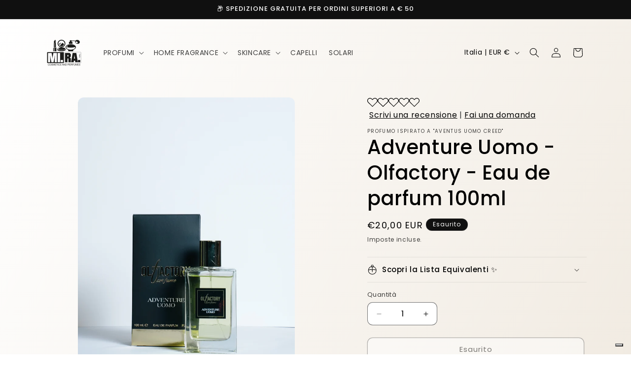

--- FILE ---
content_type: application/javascript; charset=utf-8
request_url: https://cs.iubenda.com/cookie-solution/confs/js/34846091.js
body_size: -290
content:
_iub.csRC = { showBranding: false, publicId: '995961ba-6db6-11ee-8bfc-5ad8d8c564c0', floatingGroup: false };
_iub.csEnabled = true;
_iub.csPurposes = [5,4,1];
_iub.cpUpd = 1759679237;
_iub.csT = 0.025;
_iub.googleConsentModeV2 = true;
_iub.totalNumberOfProviders = 10;


--- FILE ---
content_type: text/javascript; charset=utf-8
request_url: https://app.helpfulcrowd.com/f/47929229462/w/products/5703187005590/summary.js/
body_size: -629
content:
var container = jQuery('[data-hc="product-summary"][data-hc-id="5703187005590"]');
container.html(`<div class=\"hc-product-summary hc-product-summary--auto\"><div class=\"hc-product-summary__reviews\"><span class=\"hc-product-summary__rating\"><div class=\"hc-tooltip\"><span class=\"hc-stars\"><svg class=\"hc-icon   hc-icon--heart-o hc-icon--lg\" height=\"1em\" viewBox=\"0 0 1792 1792\" width=\"1em\" xmlns=\"http://www.w3.org/2000/svg\"><g transform=\"\"><path d=\"M861.793,1521.591Q499.436,1160.343,137.068,799.617c-182.757-182.2-182.757-480.542,0-662.744s477.359-182.2,660.114,0l98.086,98.449,99.64-99.252C1086.285,44.972,1205.684,0,1324.965,0V0c119.276,0,238.675,44.972,330.057,136.07,182.747,182.2,182.53,480.408,0,662.744L931.073,1521.591a48.842,48.842,0,0,1-69.279,0ZM206.35,210.512c-144.383,143.941-144.383,371.527,0,515.466q345.152,344.1,690.472,687.559L1585.74,725.178c144.273-144.12,144.373-371.525,0-515.469a368.7,368.7,0,0,0-521.553,0L930.3,343.379a48.846,48.846,0,0,1-69.279,0L727.9,210.512a368.939,368.939,0,0,0-521.553,0Z\" fill=\"#000000\" /><rect class=\"hc-icon__transparent-background\"><\/rect><\/g><\/svg><svg class=\"hc-icon   hc-icon--heart-o hc-icon--lg\" height=\"1em\" viewBox=\"0 0 1792 1792\" width=\"1em\" xmlns=\"http://www.w3.org/2000/svg\"><g transform=\"\"><path d=\"M861.793,1521.591Q499.436,1160.343,137.068,799.617c-182.757-182.2-182.757-480.542,0-662.744s477.359-182.2,660.114,0l98.086,98.449,99.64-99.252C1086.285,44.972,1205.684,0,1324.965,0V0c119.276,0,238.675,44.972,330.057,136.07,182.747,182.2,182.53,480.408,0,662.744L931.073,1521.591a48.842,48.842,0,0,1-69.279,0ZM206.35,210.512c-144.383,143.941-144.383,371.527,0,515.466q345.152,344.1,690.472,687.559L1585.74,725.178c144.273-144.12,144.373-371.525,0-515.469a368.7,368.7,0,0,0-521.553,0L930.3,343.379a48.846,48.846,0,0,1-69.279,0L727.9,210.512a368.939,368.939,0,0,0-521.553,0Z\" fill=\"#000000\" /><rect class=\"hc-icon__transparent-background\"><\/rect><\/g><\/svg><svg class=\"hc-icon   hc-icon--heart-o hc-icon--lg\" height=\"1em\" viewBox=\"0 0 1792 1792\" width=\"1em\" xmlns=\"http://www.w3.org/2000/svg\"><g transform=\"\"><path d=\"M861.793,1521.591Q499.436,1160.343,137.068,799.617c-182.757-182.2-182.757-480.542,0-662.744s477.359-182.2,660.114,0l98.086,98.449,99.64-99.252C1086.285,44.972,1205.684,0,1324.965,0V0c119.276,0,238.675,44.972,330.057,136.07,182.747,182.2,182.53,480.408,0,662.744L931.073,1521.591a48.842,48.842,0,0,1-69.279,0ZM206.35,210.512c-144.383,143.941-144.383,371.527,0,515.466q345.152,344.1,690.472,687.559L1585.74,725.178c144.273-144.12,144.373-371.525,0-515.469a368.7,368.7,0,0,0-521.553,0L930.3,343.379a48.846,48.846,0,0,1-69.279,0L727.9,210.512a368.939,368.939,0,0,0-521.553,0Z\" fill=\"#000000\" /><rect class=\"hc-icon__transparent-background\"><\/rect><\/g><\/svg><svg class=\"hc-icon   hc-icon--heart-o hc-icon--lg\" height=\"1em\" viewBox=\"0 0 1792 1792\" width=\"1em\" xmlns=\"http://www.w3.org/2000/svg\"><g transform=\"\"><path d=\"M861.793,1521.591Q499.436,1160.343,137.068,799.617c-182.757-182.2-182.757-480.542,0-662.744s477.359-182.2,660.114,0l98.086,98.449,99.64-99.252C1086.285,44.972,1205.684,0,1324.965,0V0c119.276,0,238.675,44.972,330.057,136.07,182.747,182.2,182.53,480.408,0,662.744L931.073,1521.591a48.842,48.842,0,0,1-69.279,0ZM206.35,210.512c-144.383,143.941-144.383,371.527,0,515.466q345.152,344.1,690.472,687.559L1585.74,725.178c144.273-144.12,144.373-371.525,0-515.469a368.7,368.7,0,0,0-521.553,0L930.3,343.379a48.846,48.846,0,0,1-69.279,0L727.9,210.512a368.939,368.939,0,0,0-521.553,0Z\" fill=\"#000000\" /><rect class=\"hc-icon__transparent-background\"><\/rect><\/g><\/svg><svg class=\"hc-icon   hc-icon--heart-o hc-icon--lg\" height=\"1em\" viewBox=\"0 0 1792 1792\" width=\"1em\" xmlns=\"http://www.w3.org/2000/svg\"><g transform=\"\"><path d=\"M861.793,1521.591Q499.436,1160.343,137.068,799.617c-182.757-182.2-182.757-480.542,0-662.744s477.359-182.2,660.114,0l98.086,98.449,99.64-99.252C1086.285,44.972,1205.684,0,1324.965,0V0c119.276,0,238.675,44.972,330.057,136.07,182.747,182.2,182.53,480.408,0,662.744L931.073,1521.591a48.842,48.842,0,0,1-69.279,0ZM206.35,210.512c-144.383,143.941-144.383,371.527,0,515.466q345.152,344.1,690.472,687.559L1585.74,725.178c144.273-144.12,144.373-371.525,0-515.469a368.7,368.7,0,0,0-521.553,0L930.3,343.379a48.846,48.846,0,0,1-69.279,0L727.9,210.512a368.939,368.939,0,0,0-521.553,0Z\" fill=\"#000000\" /><rect class=\"hc-icon__transparent-background\"><\/rect><\/g><\/svg><\/span> <\/div><\/span><div class=\"hc-product-summary__text\"><a data-hc-scroll-to=\"true\" data-hc-scroll-target=\"#hc-product-tabs\" data-turbolinks=\"false\" href=\"#hc-reviews-tab\">Scrivi una recensione<\/a> | <div class=\"hc-product-summary__qa\"><a data-hc-scroll-to=\"true\" data-hc-scroll-target=\"#hc-product-tabs\" data-turbolinks=\"false\" href=\"#hc-questions-tab\">Fai una domanda<\/a><\/div><\/div><\/div><\/div>`).remotify().hc_scroll_to();


--- FILE ---
content_type: text/javascript; charset=utf-8
request_url: https://app.helpfulcrowd.com/f/47929229462/w/products/5703187005590/tabs.js/?index=0
body_size: 5275
content:
var selector = '[data-hc="product-tabs"][data-hc-id="5703187005590"][data-widget-index="0"]';
// If index is not present (for some platforms like ecwid where widgets are injected through JS)
if (jQuery(selector).length <= 0) {
  var selector = '[data-hc="product-tabs"][data-hc-id="5703187005590"]';
}
jQuery(selector).html(`<section class=\"hc-product-tabs hc-product-tabs--modern\" data-id=\"5703187005590\" data-role=\"tabs\" id=\"hc-product-tabs\"><header class=\"hc-product-tabs__header\" data-role=\"header\"><div class=\"hc-product-tab\" data-role=\"reviews\" data-tab=\"true\"><a href=\"javascript:void(0);\"><svg class=\"hc-icon   hc-icon--star hc-icon--md\" height=\"1em\" viewBox=\"0 0 1792 1792\" width=\"1em\" xmlns=\"http://www.w3.org/2000/svg\"><g transform=\"\"><path d=\"M1728 647q0 22-26 48l-363 354 86 500q1 7 1 20 0 21-10.5 35.5t-30.5 14.5q-19 0-40-12l-449-236-449 236q-22 12-40 12-21 0-31.5-14.5t-10.5-35.5q0-6 2-20l86-500-364-354q-25-27-25-48 0-37 56-46l502-73 225-455q19-41 49-41t49 41l225 455 502 73q56 9 56 46z\" /><rect class=\"hc-icon__transparent-background\"><\/rect><\/g><\/svg><span class=\"hide--below__sm\">Recensioni dei clienti<\/span><span class=\"hide--above__sm\">Recensioni<\/span><div class=\"hc-badge\">0<\/div><\/a><\/div><div class=\"hc-product-tab\" data-role=\"questions\" data-tab=\"true\"><a href=\"javascript:void(0);\"><svg class=\"hc-icon   hc-icon--hc-bubble hc-icon--justified hc-icon--md\" height=\"1em\" viewBox=\"0 0 1792 1792\" width=\"1em\" xmlns=\"http://www.w3.org/2000/svg\"><g transform=\"\"><path d=\"M1680.74,153.359c-236.99,-25.064 -475.356,-34.727 -713.596,-28.93c-215.717,-7.5 -431.692,1.25 -646.094,26.175c-154.909,19.719 -276.661,144.917 -292.051,300.316c-15.39,155.399 -26.175,289.296 -26.175,544.152c-0.722,144.945 6.637,289.817 22.042,433.943c17.69,155.597 141.885,279.216 297.561,296.184c214.119,22.52 429.529,30.344 644.717,23.419c175.022,6.265 350.259,2.585 524.865,-11.021c101.942,0 169.444,77.146 315.47,137.76c97.809,41.328 137.76,0 137.76,-78.523c57.331,-447.296 66.107,-899.485 26.174,-1348.67c-17.165,-153.067 -137.864,-275.482 -290.673,-294.806Z\" /><rect class=\"hc-icon__transparent-background\"><\/rect><\/g><\/svg><span class=\"hide--below__sm\">Domande e Risposte<\/span><span class=\"hide--above__sm\">Q&amp;A<\/span><div class=\"hc-badge\">0<\/div><\/a><\/div><div class=\"hc-product-tab hc-product-tab--branding\"><div class=\"hc-powered-by\"><a target=\"_blank\" class=\"review__product\" href=\"https://www.helpfulcrowd.com\"><div class=\"hc-powered-by__pretext\">Indipendentemente <br>\nraccolti da<\/div><a class=\"hc-logo\" target=\"_blank\" href=\"https://www.helpfulcrowd.com\"><img alt=\"HelpfulCrowd\" class=\"hc-logo__image hc-small\" src=\"https://d2ot7vki3dxa11.cloudfront.net/assets/hc-icon__xs-a1f0456b76f435947c670533679e0092c87e233158b3d3db557484023501d74e.png\" /><span class=\"hc-logo__text\"><span class=\"hc-logo__h\">Helpful<\/span><span class=\"hc-logo__c\">Crowd<\/span><\/span><\/a><\/a><\/div><\/div><\/header><div class=\"hc-product-tabs__content\" data-role=\"tabs-container\"><div class=\"hc-product-tab-content\" data-hc=\"reviews\" data-role=\"reviews\"><section class=\"hc-reviews-tab\" data-role=\"review-list\" data-widget-index=\"0\" id=\"hc-reviews-tab\"><section class=\"hc-review-form-wrapper hc-display__none\" data-model=\"review\" data-id=\"0_Z4un3J58\" data-role=\"voluntary-review-form\"><form class=\"hc-review-form\" id=\"hc-new-review\" action=\"https://app.helpfulcrowd.com/f/B5SWbxW/products/Z4un3J58/reviews.js\" accept-charset=\"UTF-8\" data-remote=\"true\" method=\"post\"><input name=\"utf8\" type=\"hidden\" value=\"&#x2713;\" autocomplete=\"off\" /><input type=\"hidden\" name=\"widget_index\" id=\"widget_index\" value=\"0\" autocomplete=\"off\" /><div class=\"add-rating\"><h5 class=\"add-rating__title\">Dai un voto alla tua esperienza con <a target=\"_blank\" href=\"https://mira-profumi.myshopify.com/products/olfactory-perfume-adventure-uomo\">Adventure Uomo - Olfactory - Eau de parfum 100ml<\/a><\/h5><div class=\"add-rating__stars\"><input required=\"required\" class=\"add-rating__input\" type=\"radio\" value=\"5\" name=\"review[rating]\" id=\"0_Z4un3J58_review_rating_5\" /><label class=\"add-rating__label\" for=\"0_Z4un3J58_review_rating_5\"><div class=\"add-rating__star--empty\"><svg class=\"hc-icon   hc-icon--heart-o hc-icon--xl\" height=\"1em\" viewBox=\"0 0 1792 1792\" width=\"1em\" xmlns=\"http://www.w3.org/2000/svg\"><g transform=\"\"><path d=\"M861.793,1521.591Q499.436,1160.343,137.068,799.617c-182.757-182.2-182.757-480.542,0-662.744s477.359-182.2,660.114,0l98.086,98.449,99.64-99.252C1086.285,44.972,1205.684,0,1324.965,0V0c119.276,0,238.675,44.972,330.057,136.07,182.747,182.2,182.53,480.408,0,662.744L931.073,1521.591a48.842,48.842,0,0,1-69.279,0ZM206.35,210.512c-144.383,143.941-144.383,371.527,0,515.466q345.152,344.1,690.472,687.559L1585.74,725.178c144.273-144.12,144.373-371.525,0-515.469a368.7,368.7,0,0,0-521.553,0L930.3,343.379a48.846,48.846,0,0,1-69.279,0L727.9,210.512a368.939,368.939,0,0,0-521.553,0Z\" fill=\"#000000\" /><rect class=\"hc-icon__transparent-background\"><\/rect><\/g><\/svg> <\/div><div class=\"add-rating__star--full\"><svg class=\"hc-icon   hc-icon--heart hc-icon--xl\" height=\"1em\" viewBox=\"0 0 1792 1792\" width=\"1em\" xmlns=\"http://www.w3.org/2000/svg\"><g transform=\"\"><path d=\"M861.792,1521.591Q499.435,1160.343,137.067,799.617c-182.757-182.2-182.757-480.542,0-662.744s477.359-182.2,660.114,0l98.086,98.449,99.64-99.252C1086.284,44.972,1205.683,0,1324.964,0V0c119.276,0,238.675,44.972,330.057,136.07,182.747,182.2,182.53,480.408,0,662.744L931.072,1521.591a48.842,48.842,0,0,1-69.279,0Z\" fill=\"#000000\" data-fill-color=\"true\" /><rect class=\"hc-icon__transparent-background\"><\/rect><\/g><\/svg> <\/div><span class=\"add-rating__stars-count\">5<\/span><span class=\"add-rating__star-name\">Fantastico<\/span><\/label><input required=\"required\" class=\"add-rating__input\" type=\"radio\" value=\"4\" name=\"review[rating]\" id=\"0_Z4un3J58_review_rating_4\" /><label class=\"add-rating__label\" for=\"0_Z4un3J58_review_rating_4\"><div class=\"add-rating__star--empty\"><svg class=\"hc-icon   hc-icon--heart-o hc-icon--xl\" height=\"1em\" viewBox=\"0 0 1792 1792\" width=\"1em\" xmlns=\"http://www.w3.org/2000/svg\"><g transform=\"\"><path d=\"M861.793,1521.591Q499.436,1160.343,137.068,799.617c-182.757-182.2-182.757-480.542,0-662.744s477.359-182.2,660.114,0l98.086,98.449,99.64-99.252C1086.285,44.972,1205.684,0,1324.965,0V0c119.276,0,238.675,44.972,330.057,136.07,182.747,182.2,182.53,480.408,0,662.744L931.073,1521.591a48.842,48.842,0,0,1-69.279,0ZM206.35,210.512c-144.383,143.941-144.383,371.527,0,515.466q345.152,344.1,690.472,687.559L1585.74,725.178c144.273-144.12,144.373-371.525,0-515.469a368.7,368.7,0,0,0-521.553,0L930.3,343.379a48.846,48.846,0,0,1-69.279,0L727.9,210.512a368.939,368.939,0,0,0-521.553,0Z\" fill=\"#000000\" /><rect class=\"hc-icon__transparent-background\"><\/rect><\/g><\/svg> <\/div><div class=\"add-rating__star--full\"><svg class=\"hc-icon   hc-icon--heart hc-icon--xl\" height=\"1em\" viewBox=\"0 0 1792 1792\" width=\"1em\" xmlns=\"http://www.w3.org/2000/svg\"><g transform=\"\"><path d=\"M861.792,1521.591Q499.435,1160.343,137.067,799.617c-182.757-182.2-182.757-480.542,0-662.744s477.359-182.2,660.114,0l98.086,98.449,99.64-99.252C1086.284,44.972,1205.683,0,1324.964,0V0c119.276,0,238.675,44.972,330.057,136.07,182.747,182.2,182.53,480.408,0,662.744L931.072,1521.591a48.842,48.842,0,0,1-69.279,0Z\" fill=\"#000000\" data-fill-color=\"true\" /><rect class=\"hc-icon__transparent-background\"><\/rect><\/g><\/svg> <\/div><span class=\"add-rating__stars-count\">4<\/span><span class=\"add-rating__star-name\">Buono<\/span><\/label><input required=\"required\" class=\"add-rating__input\" type=\"radio\" value=\"3\" name=\"review[rating]\" id=\"0_Z4un3J58_review_rating_3\" /><label class=\"add-rating__label\" for=\"0_Z4un3J58_review_rating_3\"><div class=\"add-rating__star--empty\"><svg class=\"hc-icon   hc-icon--heart-o hc-icon--xl\" height=\"1em\" viewBox=\"0 0 1792 1792\" width=\"1em\" xmlns=\"http://www.w3.org/2000/svg\"><g transform=\"\"><path d=\"M861.793,1521.591Q499.436,1160.343,137.068,799.617c-182.757-182.2-182.757-480.542,0-662.744s477.359-182.2,660.114,0l98.086,98.449,99.64-99.252C1086.285,44.972,1205.684,0,1324.965,0V0c119.276,0,238.675,44.972,330.057,136.07,182.747,182.2,182.53,480.408,0,662.744L931.073,1521.591a48.842,48.842,0,0,1-69.279,0ZM206.35,210.512c-144.383,143.941-144.383,371.527,0,515.466q345.152,344.1,690.472,687.559L1585.74,725.178c144.273-144.12,144.373-371.525,0-515.469a368.7,368.7,0,0,0-521.553,0L930.3,343.379a48.846,48.846,0,0,1-69.279,0L727.9,210.512a368.939,368.939,0,0,0-521.553,0Z\" fill=\"#000000\" /><rect class=\"hc-icon__transparent-background\"><\/rect><\/g><\/svg> <\/div><div class=\"add-rating__star--full\"><svg class=\"hc-icon   hc-icon--heart hc-icon--xl\" height=\"1em\" viewBox=\"0 0 1792 1792\" width=\"1em\" xmlns=\"http://www.w3.org/2000/svg\"><g transform=\"\"><path d=\"M861.792,1521.591Q499.435,1160.343,137.067,799.617c-182.757-182.2-182.757-480.542,0-662.744s477.359-182.2,660.114,0l98.086,98.449,99.64-99.252C1086.284,44.972,1205.683,0,1324.964,0V0c119.276,0,238.675,44.972,330.057,136.07,182.747,182.2,182.53,480.408,0,662.744L931.072,1521.591a48.842,48.842,0,0,1-69.279,0Z\" fill=\"#000000\" data-fill-color=\"true\" /><rect class=\"hc-icon__transparent-background\"><\/rect><\/g><\/svg> <\/div><span class=\"add-rating__stars-count\">3<\/span><span class=\"add-rating__star-name\">Decente<\/span><\/label><input required=\"required\" class=\"add-rating__input\" type=\"radio\" value=\"2\" name=\"review[rating]\" id=\"0_Z4un3J58_review_rating_2\" /><label class=\"add-rating__label\" for=\"0_Z4un3J58_review_rating_2\"><div class=\"add-rating__star--empty\"><svg class=\"hc-icon   hc-icon--heart-o hc-icon--xl\" height=\"1em\" viewBox=\"0 0 1792 1792\" width=\"1em\" xmlns=\"http://www.w3.org/2000/svg\"><g transform=\"\"><path d=\"M861.793,1521.591Q499.436,1160.343,137.068,799.617c-182.757-182.2-182.757-480.542,0-662.744s477.359-182.2,660.114,0l98.086,98.449,99.64-99.252C1086.285,44.972,1205.684,0,1324.965,0V0c119.276,0,238.675,44.972,330.057,136.07,182.747,182.2,182.53,480.408,0,662.744L931.073,1521.591a48.842,48.842,0,0,1-69.279,0ZM206.35,210.512c-144.383,143.941-144.383,371.527,0,515.466q345.152,344.1,690.472,687.559L1585.74,725.178c144.273-144.12,144.373-371.525,0-515.469a368.7,368.7,0,0,0-521.553,0L930.3,343.379a48.846,48.846,0,0,1-69.279,0L727.9,210.512a368.939,368.939,0,0,0-521.553,0Z\" fill=\"#000000\" /><rect class=\"hc-icon__transparent-background\"><\/rect><\/g><\/svg> <\/div><div class=\"add-rating__star--full\"><svg class=\"hc-icon   hc-icon--heart hc-icon--xl\" height=\"1em\" viewBox=\"0 0 1792 1792\" width=\"1em\" xmlns=\"http://www.w3.org/2000/svg\"><g transform=\"\"><path d=\"M861.792,1521.591Q499.435,1160.343,137.067,799.617c-182.757-182.2-182.757-480.542,0-662.744s477.359-182.2,660.114,0l98.086,98.449,99.64-99.252C1086.284,44.972,1205.683,0,1324.964,0V0c119.276,0,238.675,44.972,330.057,136.07,182.747,182.2,182.53,480.408,0,662.744L931.072,1521.591a48.842,48.842,0,0,1-69.279,0Z\" fill=\"#000000\" data-fill-color=\"true\" /><rect class=\"hc-icon__transparent-background\"><\/rect><\/g><\/svg> <\/div><span class=\"add-rating__stars-count\">2<\/span><span class=\"add-rating__star-name\">Scadente<\/span><\/label><input required=\"required\" class=\"add-rating__input\" type=\"radio\" value=\"1\" name=\"review[rating]\" id=\"0_Z4un3J58_review_rating_1\" /><label class=\"add-rating__label\" for=\"0_Z4un3J58_review_rating_1\"><div class=\"add-rating__star--empty\"><svg class=\"hc-icon   hc-icon--heart-o hc-icon--xl\" height=\"1em\" viewBox=\"0 0 1792 1792\" width=\"1em\" xmlns=\"http://www.w3.org/2000/svg\"><g transform=\"\"><path d=\"M861.793,1521.591Q499.436,1160.343,137.068,799.617c-182.757-182.2-182.757-480.542,0-662.744s477.359-182.2,660.114,0l98.086,98.449,99.64-99.252C1086.285,44.972,1205.684,0,1324.965,0V0c119.276,0,238.675,44.972,330.057,136.07,182.747,182.2,182.53,480.408,0,662.744L931.073,1521.591a48.842,48.842,0,0,1-69.279,0ZM206.35,210.512c-144.383,143.941-144.383,371.527,0,515.466q345.152,344.1,690.472,687.559L1585.74,725.178c144.273-144.12,144.373-371.525,0-515.469a368.7,368.7,0,0,0-521.553,0L930.3,343.379a48.846,48.846,0,0,1-69.279,0L727.9,210.512a368.939,368.939,0,0,0-521.553,0Z\" fill=\"#000000\" /><rect class=\"hc-icon__transparent-background\"><\/rect><\/g><\/svg> <\/div><div class=\"add-rating__star--full\"><svg class=\"hc-icon   hc-icon--heart hc-icon--xl\" height=\"1em\" viewBox=\"0 0 1792 1792\" width=\"1em\" xmlns=\"http://www.w3.org/2000/svg\"><g transform=\"\"><path d=\"M861.792,1521.591Q499.435,1160.343,137.067,799.617c-182.757-182.2-182.757-480.542,0-662.744s477.359-182.2,660.114,0l98.086,98.449,99.64-99.252C1086.284,44.972,1205.683,0,1324.964,0V0c119.276,0,238.675,44.972,330.057,136.07,182.747,182.2,182.53,480.408,0,662.744L931.072,1521.591a48.842,48.842,0,0,1-69.279,0Z\" fill=\"#000000\" data-fill-color=\"true\" /><rect class=\"hc-icon__transparent-background\"><\/rect><\/g><\/svg> <\/div><span class=\"add-rating__stars-count\">1<\/span><span class=\"add-rating__star-name\">Pessimo<\/span><\/label><\/div><\/div><div class=\"hc-review-form__feedback\"><label class=\"hc-review-form__label\" for=\"0_Z4un3J58_review_feedback\">Condividi la tua esperienza<\/label><textarea required=\"required\" class=\"hc-review-form__feedback-input trigger-hidden-fields\" name=\"review[feedback]\" id=\"0_Z4un3J58_review_feedback\">\n<\/textarea><span class=\"hc-review-form__feedback-hint\" data-role=\"character-count\"><\/span><\/div><div class=\"hidden-controls inactive\"><a class=\"hc-text-button\" data-role=\"voluntary-review-form-toggle\" data-action=\"hide\" href=\"javascript:void(0);\">Annulla<\/a><\/div><div class=\"hidden-fields show-all-fields\"><div class=\"hc-review-form__row\"><div class=\"cloudinary-upload-widget-trigger\"><div class=\"cloudinary-upload-widget-trigger__label\">Mostralo in azione<\/div><div class=\"hc-cloudinary-upload-wrapper\"><div class=\"hc-cloudinary-input-wrapper\"><input placeholder=\"Aggiungi video / foto\" disabled=\"disabled\" type=\"text\" name=\"hc-cloudinary-upload-placeholder[]\" id=\"hc-cloudinary-upload-placeholder_\" /><div class=\"cloudinary-upload-widget-trigger__button\"><button data-file-limit=\"5\" data-role=\"cloudinary-upload-widget\" type=\"button\">Selezionare<\/button><\/div><\/div><div class=\"cloudinary-upload-widget-trigger__thumbs\" data-cloudinary-thumbnails-container=\"true\"><\/div><\/div><\/div><div class=\"hc-review-form__title\"><label class=\"hc-review-form__label\" for=\"0_Z4un3J58_review_title\">Aggiungi un titolo alla recensione<\/label><div class=\"hc-input__wrapper\"><input class=\"hc-review-form__title-input\" placeholder=\"Esempio: adoro questo prodotto!\" type=\"text\" name=\"review[title]\" id=\"0_Z4un3J58_review_title\" /><\/div><input class=\"hc-review-form__title-from-rating-input\" autocomplete=\"off\" type=\"hidden\" name=\"review[title_from_rating]\" id=\"0_Z4un3J58_review_title_from_rating\" /><div class=\"hc-form__hint\">Riassumi la tua esperienza complessiva<\/div><\/div><\/div><div class=\"hc-customer-form\"><input id=\"hc-customer-avatar\" autocomplete=\"off\" type=\"hidden\" name=\"customer[avatar]\" /><input id=\"hc-customer-provider\" autocomplete=\"off\" type=\"hidden\" name=\"customer[provider]\" /><input id=\"hc-customer-token\" autocomplete=\"off\" type=\"hidden\" name=\"customer[access_token]\" /><input id=\"hc-customer-secret\" autocomplete=\"off\" type=\"hidden\" name=\"customer[access_secret]\" /><input id=\"hc-customer-uid\" autocomplete=\"off\" type=\"hidden\" name=\"customer[uid]\" /><input id=\"hc-customer-profile-url\" autocomplete=\"off\" type=\"hidden\" name=\"customer[profile_url]\" /><div class=\"hc-customer-form__name\"><label class=\"hc-customer-form__label\" for=\"customer_name\">Il tuo nome<\/label><input required=\"required\" class=\"hc-customer-form__name-input\" id=\"hc-customer-name\" data-hc=\"display-name-text-field\" data-hc-id=\"B5SWbxW\" value=\"\" type=\"text\" name=\"customer[name]\" /><div class=\"hc-form__hint\" data-hc=\"display-name-hint-container\">Il tuo nome apparirà solo con le iniziali<\/div><\/div><div class=\"hc-customer-form__email\"><label class=\"hc-customer-form__label\" for=\"customer_email\">La tua mail<\/label><input required=\"required\" class=\"hc-customer-form__email-input\" id=\"hc-customer-email\" type=\"email\" name=\"customer[email]\" /><div class=\"hc-form__hint\">La tua mail non sarà condivisa pubblicamente<\/div><\/div><\/div><div class=\"hc-review-form__submit__wrapper\"><button name=\"button\" type=\"submit\" class=\"hc-form__submit hc-text-button\" id=\"submit-with-email\" data-disable-with=\"&lt;svg class=&quot;hc-icon   hc-icon--hc-spinner hc-icon--spin&quot; height=&quot;1em&quot; viewBox=&quot;0 0 1792 1792&quot; width=&quot;1em&quot; xmlns=&quot;http://www.w3.org/2000/svg&quot;&gt;&lt;g transform=&quot;&quot;&gt;&lt;path d=&quot;M179.2 896A716.8 627.2 0 0 0 1612.8 896A716.8 806.4 0 0 1 179.2 896&quot; /&gt;&lt;rect class=&quot;hc-icon__transparent-background&quot;&gt;&lt;/rect&gt;&lt;/g&gt;&lt;/svg&gt; Invia con e-mail\"><span><svg class=\"hc-icon   hc-icon--paper-plane hc-icon--md\" height=\"1em\" viewBox=\"0 0 1792 1792\" width=\"1em\" xmlns=\"http://www.w3.org/2000/svg\"><g transform=\"\"><path d=\"M1764 11q33 24 27 64l-256 1536q-5 29-32 45-14 8-31 8-11 0-24-5l-453-185-242 295q-18 23-49 23-13 0-22-4-19-7-30.5-23.5t-11.5-36.5v-349l864-1059-1069 925-395-162q-37-14-40-55-2-40 32-59l1664-960q15-9 32-9 20 0 36 11z\" /><rect class=\"hc-icon__transparent-background\"><\/rect><\/g><\/svg><\/span><span class=\"hide--below__sm\">Invia con e-mail<\/span><span class=\"hide--above__sm\">Invia<\/span><\/button> <div><a class=\"hc-text-button cancel_review_link\" data-role=\"voluntary-review-form-toggle\" data-action=\"hide\" href=\"javascript:void(0);\">Annulla<\/a><\/div><p class=\"hc-privacy-notice\">Inviando questo form accetti che i tuoi contenuti e il tuo nome potranno essere pubblicati come descritto dalla nostra <a target=\"_blank\" href=\"https://www.helpfulcrowd.com/privacy-policy/\">Privacy Policy<\/a>.<\/p><\/div><\/div><\/form><\/section><div class=\"hc-product-tab__no-records\"><div class=\"hc-product-tab__no-records-info\"><div class=\"hc-product-tab__no-records-stars\"><a style=\"order: 1;\" class=\"\" data-role=\"voluntary-review-form-toggle\" data-action=\"show\" data-hc-modal=\"\" data-toggle-with-form=\"false\" href=\"javascript:void(0);\"> <div class=\"add-rating__stars\"><input type=\"radio\" name=\"c2efc1a2-5ebc-4f51-8385-07a2bd00fc51_rating\" id=\"c2efc1a2-5ebc-4f51-8385-07a2bd00fc51_rating_5\" value=\"5\" class=\"add-rating__input\" /><label class=\"add-rating__label\" for=\"c2efc1a2-5ebc-4f51-8385-07a2bd00fc51_rating_5\"><div class=\"add-rating__star--empty\"><svg class=\"hc-icon   hc-icon--heart-o hc-icon--lg\" height=\"1em\" viewBox=\"0 0 1792 1792\" width=\"1em\" xmlns=\"http://www.w3.org/2000/svg\"><g transform=\"\"><path d=\"M861.793,1521.591Q499.436,1160.343,137.068,799.617c-182.757-182.2-182.757-480.542,0-662.744s477.359-182.2,660.114,0l98.086,98.449,99.64-99.252C1086.285,44.972,1205.684,0,1324.965,0V0c119.276,0,238.675,44.972,330.057,136.07,182.747,182.2,182.53,480.408,0,662.744L931.073,1521.591a48.842,48.842,0,0,1-69.279,0ZM206.35,210.512c-144.383,143.941-144.383,371.527,0,515.466q345.152,344.1,690.472,687.559L1585.74,725.178c144.273-144.12,144.373-371.525,0-515.469a368.7,368.7,0,0,0-521.553,0L930.3,343.379a48.846,48.846,0,0,1-69.279,0L727.9,210.512a368.939,368.939,0,0,0-521.553,0Z\" fill=\"#000000\" /><rect class=\"hc-icon__transparent-background\"><\/rect><\/g><\/svg> <\/div><div class=\"add-rating__star--full\"><svg class=\"hc-icon   hc-icon--heart hc-icon--lg\" height=\"1em\" viewBox=\"0 0 1792 1792\" width=\"1em\" xmlns=\"http://www.w3.org/2000/svg\"><g transform=\"\"><path d=\"M861.792,1521.591Q499.435,1160.343,137.067,799.617c-182.757-182.2-182.757-480.542,0-662.744s477.359-182.2,660.114,0l98.086,98.449,99.64-99.252C1086.284,44.972,1205.683,0,1324.964,0V0c119.276,0,238.675,44.972,330.057,136.07,182.747,182.2,182.53,480.408,0,662.744L931.072,1521.591a48.842,48.842,0,0,1-69.279,0Z\" fill=\"#000000\" data-fill-color=\"true\" /><rect class=\"hc-icon__transparent-background\"><\/rect><\/g><\/svg> <\/div><span class=\"add-rating__stars-count\">5<\/span><span class=\"add-rating__star-name\">Fantastico<\/span><\/label><input type=\"radio\" name=\"c2efc1a2-5ebc-4f51-8385-07a2bd00fc51_rating\" id=\"c2efc1a2-5ebc-4f51-8385-07a2bd00fc51_rating_4\" value=\"4\" class=\"add-rating__input\" /><label class=\"add-rating__label\" for=\"c2efc1a2-5ebc-4f51-8385-07a2bd00fc51_rating_4\"><div class=\"add-rating__star--empty\"><svg class=\"hc-icon   hc-icon--heart-o hc-icon--lg\" height=\"1em\" viewBox=\"0 0 1792 1792\" width=\"1em\" xmlns=\"http://www.w3.org/2000/svg\"><g transform=\"\"><path d=\"M861.793,1521.591Q499.436,1160.343,137.068,799.617c-182.757-182.2-182.757-480.542,0-662.744s477.359-182.2,660.114,0l98.086,98.449,99.64-99.252C1086.285,44.972,1205.684,0,1324.965,0V0c119.276,0,238.675,44.972,330.057,136.07,182.747,182.2,182.53,480.408,0,662.744L931.073,1521.591a48.842,48.842,0,0,1-69.279,0ZM206.35,210.512c-144.383,143.941-144.383,371.527,0,515.466q345.152,344.1,690.472,687.559L1585.74,725.178c144.273-144.12,144.373-371.525,0-515.469a368.7,368.7,0,0,0-521.553,0L930.3,343.379a48.846,48.846,0,0,1-69.279,0L727.9,210.512a368.939,368.939,0,0,0-521.553,0Z\" fill=\"#000000\" /><rect class=\"hc-icon__transparent-background\"><\/rect><\/g><\/svg> <\/div><div class=\"add-rating__star--full\"><svg class=\"hc-icon   hc-icon--heart hc-icon--lg\" height=\"1em\" viewBox=\"0 0 1792 1792\" width=\"1em\" xmlns=\"http://www.w3.org/2000/svg\"><g transform=\"\"><path d=\"M861.792,1521.591Q499.435,1160.343,137.067,799.617c-182.757-182.2-182.757-480.542,0-662.744s477.359-182.2,660.114,0l98.086,98.449,99.64-99.252C1086.284,44.972,1205.683,0,1324.964,0V0c119.276,0,238.675,44.972,330.057,136.07,182.747,182.2,182.53,480.408,0,662.744L931.072,1521.591a48.842,48.842,0,0,1-69.279,0Z\" fill=\"#000000\" data-fill-color=\"true\" /><rect class=\"hc-icon__transparent-background\"><\/rect><\/g><\/svg> <\/div><span class=\"add-rating__stars-count\">4<\/span><span class=\"add-rating__star-name\">Buono<\/span><\/label><input type=\"radio\" name=\"c2efc1a2-5ebc-4f51-8385-07a2bd00fc51_rating\" id=\"c2efc1a2-5ebc-4f51-8385-07a2bd00fc51_rating_3\" value=\"3\" class=\"add-rating__input\" /><label class=\"add-rating__label\" for=\"c2efc1a2-5ebc-4f51-8385-07a2bd00fc51_rating_3\"><div class=\"add-rating__star--empty\"><svg class=\"hc-icon   hc-icon--heart-o hc-icon--lg\" height=\"1em\" viewBox=\"0 0 1792 1792\" width=\"1em\" xmlns=\"http://www.w3.org/2000/svg\"><g transform=\"\"><path d=\"M861.793,1521.591Q499.436,1160.343,137.068,799.617c-182.757-182.2-182.757-480.542,0-662.744s477.359-182.2,660.114,0l98.086,98.449,99.64-99.252C1086.285,44.972,1205.684,0,1324.965,0V0c119.276,0,238.675,44.972,330.057,136.07,182.747,182.2,182.53,480.408,0,662.744L931.073,1521.591a48.842,48.842,0,0,1-69.279,0ZM206.35,210.512c-144.383,143.941-144.383,371.527,0,515.466q345.152,344.1,690.472,687.559L1585.74,725.178c144.273-144.12,144.373-371.525,0-515.469a368.7,368.7,0,0,0-521.553,0L930.3,343.379a48.846,48.846,0,0,1-69.279,0L727.9,210.512a368.939,368.939,0,0,0-521.553,0Z\" fill=\"#000000\" /><rect class=\"hc-icon__transparent-background\"><\/rect><\/g><\/svg> <\/div><div class=\"add-rating__star--full\"><svg class=\"hc-icon   hc-icon--heart hc-icon--lg\" height=\"1em\" viewBox=\"0 0 1792 1792\" width=\"1em\" xmlns=\"http://www.w3.org/2000/svg\"><g transform=\"\"><path d=\"M861.792,1521.591Q499.435,1160.343,137.067,799.617c-182.757-182.2-182.757-480.542,0-662.744s477.359-182.2,660.114,0l98.086,98.449,99.64-99.252C1086.284,44.972,1205.683,0,1324.964,0V0c119.276,0,238.675,44.972,330.057,136.07,182.747,182.2,182.53,480.408,0,662.744L931.072,1521.591a48.842,48.842,0,0,1-69.279,0Z\" fill=\"#000000\" data-fill-color=\"true\" /><rect class=\"hc-icon__transparent-background\"><\/rect><\/g><\/svg> <\/div><span class=\"add-rating__stars-count\">3<\/span><span class=\"add-rating__star-name\">Decente<\/span><\/label><input type=\"radio\" name=\"c2efc1a2-5ebc-4f51-8385-07a2bd00fc51_rating\" id=\"c2efc1a2-5ebc-4f51-8385-07a2bd00fc51_rating_2\" value=\"2\" class=\"add-rating__input\" /><label class=\"add-rating__label\" for=\"c2efc1a2-5ebc-4f51-8385-07a2bd00fc51_rating_2\"><div class=\"add-rating__star--empty\"><svg class=\"hc-icon   hc-icon--heart-o hc-icon--lg\" height=\"1em\" viewBox=\"0 0 1792 1792\" width=\"1em\" xmlns=\"http://www.w3.org/2000/svg\"><g transform=\"\"><path d=\"M861.793,1521.591Q499.436,1160.343,137.068,799.617c-182.757-182.2-182.757-480.542,0-662.744s477.359-182.2,660.114,0l98.086,98.449,99.64-99.252C1086.285,44.972,1205.684,0,1324.965,0V0c119.276,0,238.675,44.972,330.057,136.07,182.747,182.2,182.53,480.408,0,662.744L931.073,1521.591a48.842,48.842,0,0,1-69.279,0ZM206.35,210.512c-144.383,143.941-144.383,371.527,0,515.466q345.152,344.1,690.472,687.559L1585.74,725.178c144.273-144.12,144.373-371.525,0-515.469a368.7,368.7,0,0,0-521.553,0L930.3,343.379a48.846,48.846,0,0,1-69.279,0L727.9,210.512a368.939,368.939,0,0,0-521.553,0Z\" fill=\"#000000\" /><rect class=\"hc-icon__transparent-background\"><\/rect><\/g><\/svg> <\/div><div class=\"add-rating__star--full\"><svg class=\"hc-icon   hc-icon--heart hc-icon--lg\" height=\"1em\" viewBox=\"0 0 1792 1792\" width=\"1em\" xmlns=\"http://www.w3.org/2000/svg\"><g transform=\"\"><path d=\"M861.792,1521.591Q499.435,1160.343,137.067,799.617c-182.757-182.2-182.757-480.542,0-662.744s477.359-182.2,660.114,0l98.086,98.449,99.64-99.252C1086.284,44.972,1205.683,0,1324.964,0V0c119.276,0,238.675,44.972,330.057,136.07,182.747,182.2,182.53,480.408,0,662.744L931.072,1521.591a48.842,48.842,0,0,1-69.279,0Z\" fill=\"#000000\" data-fill-color=\"true\" /><rect class=\"hc-icon__transparent-background\"><\/rect><\/g><\/svg> <\/div><span class=\"add-rating__stars-count\">2<\/span><span class=\"add-rating__star-name\">Scadente<\/span><\/label><input type=\"radio\" name=\"c2efc1a2-5ebc-4f51-8385-07a2bd00fc51_rating\" id=\"c2efc1a2-5ebc-4f51-8385-07a2bd00fc51_rating_1\" value=\"1\" class=\"add-rating__input\" /><label class=\"add-rating__label\" for=\"c2efc1a2-5ebc-4f51-8385-07a2bd00fc51_rating_1\"><div class=\"add-rating__star--empty\"><svg class=\"hc-icon   hc-icon--heart-o hc-icon--lg\" height=\"1em\" viewBox=\"0 0 1792 1792\" width=\"1em\" xmlns=\"http://www.w3.org/2000/svg\"><g transform=\"\"><path d=\"M861.793,1521.591Q499.436,1160.343,137.068,799.617c-182.757-182.2-182.757-480.542,0-662.744s477.359-182.2,660.114,0l98.086,98.449,99.64-99.252C1086.285,44.972,1205.684,0,1324.965,0V0c119.276,0,238.675,44.972,330.057,136.07,182.747,182.2,182.53,480.408,0,662.744L931.073,1521.591a48.842,48.842,0,0,1-69.279,0ZM206.35,210.512c-144.383,143.941-144.383,371.527,0,515.466q345.152,344.1,690.472,687.559L1585.74,725.178c144.273-144.12,144.373-371.525,0-515.469a368.7,368.7,0,0,0-521.553,0L930.3,343.379a48.846,48.846,0,0,1-69.279,0L727.9,210.512a368.939,368.939,0,0,0-521.553,0Z\" fill=\"#000000\" /><rect class=\"hc-icon__transparent-background\"><\/rect><\/g><\/svg> <\/div><div class=\"add-rating__star--full\"><svg class=\"hc-icon   hc-icon--heart hc-icon--lg\" height=\"1em\" viewBox=\"0 0 1792 1792\" width=\"1em\" xmlns=\"http://www.w3.org/2000/svg\"><g transform=\"\"><path d=\"M861.792,1521.591Q499.435,1160.343,137.067,799.617c-182.757-182.2-182.757-480.542,0-662.744s477.359-182.2,660.114,0l98.086,98.449,99.64-99.252C1086.284,44.972,1205.683,0,1324.964,0V0c119.276,0,238.675,44.972,330.057,136.07,182.747,182.2,182.53,480.408,0,662.744L931.072,1521.591a48.842,48.842,0,0,1-69.279,0Z\" fill=\"#000000\" data-fill-color=\"true\" /><rect class=\"hc-icon__transparent-background\"><\/rect><\/g><\/svg> <\/div><span class=\"add-rating__stars-count\">1<\/span><span class=\"add-rating__star-name\">Pessimo<\/span><\/label><\/div><\/a><\/div><div class=\"hc-product-tab__no-records-hint\"><a style=\"order: 1;\" class=\"\" data-role=\"voluntary-review-form-toggle\" data-action=\"show\" data-hc-modal=\"\" data-toggle-with-form=\"false\" href=\"javascript:void(0);\"> Sii il primo a recensire questo prodotto<\/a><\/div><\/div><div class=\"hc-product-tab--actions\"><a style=\"order: 1;\" class=\"\" data-role=\"voluntary-review-form-toggle\" data-action=\"show\" data-hc-modal=\"\" data-toggle-with-form=\"false\" href=\"javascript:void(0);\"><svg class=\"hc-icon   hc-icon--hc-bubble-tick hc-icon--justified hc-icon--md\" height=\"1em\" viewBox=\"0 0 1792 1792\" width=\"1em\" xmlns=\"http://www.w3.org/2000/svg\"><g transform=\"\"><path d=\"M1682.17,142.786c0,0 -188.029,-28.251 -709.969,-28.251c-521.941,0 -648.374,25.935 -648.374,25.935c-156.364,18.874 -279.756,144.78 -295.473,301.494c-15.717,156.713 -25.472,288.989 -25.472,544.633c-0.676,144.784 6.59,289.497 21.767,433.484c17.943,155.689 142.045,279.405 297.789,296.863c155.744,17.457 126.433,22.693 645.595,22.693c519.162,0 495.079,-10.189 525.645,-10.189c101.888,0 168.577,76.416 315.388,138.937c97.256,41.681 132.453,7.873 141.716,-78.268c92.624,-842.885 26.861,-1349.54 26.861,-1349.54c-17.003,-155.444 -140.167,-279.572 -295.473,-297.788Zm-110.687,416.811l-602.061,716.916l-2.779,3.705c-21.106,24.96 -52.185,39.38 -84.873,39.38c-34.353,0 -66.835,-15.926 -87.872,-43.085l-259.812,-336.691c-23.568,-28.714 -21.344,-71.162 5.094,-97.256c25.353,-24.285 65.193,-26.078 92.625,-4.168l248.697,192.196l631.238,-530.277c7.626,-6.507 17.33,-10.084 27.355,-10.084c12.507,0 24.386,5.567 32.388,15.179c13.167,15.753 13.167,38.895 0,54.648l0,-0.463Z\" /><rect class=\"hc-icon__transparent-background\"><\/rect><\/g><\/svg> Scrivi la prima recensione<\/a><\/div><\/div><\/section><\/div><div class=\"hc-product-tab-content\" data-hc=\"questions\" data-role=\"questions\"><section class=\"hc-questions-tab\" data-role=\"question-list\" id=\"hc-questions-tab\"><section class=\"hc-question-form-wrapper hc-display__none\" data-id=\"Z4un3J58\" data-model=\"question\" data-role=\"question-form\"><form class=\"hc-question-form\" id=\"hc-new-question\" action=\"https://app.helpfulcrowd.com/f/B5SWbxW/products/Z4un3J58/questions.js\" accept-charset=\"UTF-8\" data-remote=\"true\" method=\"post\"><input name=\"utf8\" type=\"hidden\" value=\"&#x2713;\" autocomplete=\"off\" /><div class=\"hc-question-form__body\"><h5 class=\"hc-question-form__body-label\"><label for=\"Z4un3J58_question_body\">Cosa vorresti sapere su <a target=\"_blank\" href=\"https://mira-profumi.myshopify.com/products/olfactory-perfume-adventure-uomo\">Adventure Uomo - Olfactory - Eau de parfum 100ml<\/a>?<\/label><\/h5><textarea required=\"required\" class=\"hc-question-form__body-input trigger-hidden-fields\" name=\"question[body]\" id=\"Z4un3J58_question_body\">\n<\/textarea><span class=\"hc-question-form__body-hint\" data-role=\"character-count\"><\/span><\/div><div class=\"hidden-controls\"><a class=\"hc-text-button\" data-role=\"question-form-toggle\" data-action=\"hide\" href=\"javascript:void(0);\">Annulla<\/a><\/div><div class=\"hidden-fields\"><div class=\"hc-customer-form\"><input id=\"hc-customer-avatar\" autocomplete=\"off\" type=\"hidden\" name=\"customer[avatar]\" /><input id=\"hc-customer-provider\" autocomplete=\"off\" type=\"hidden\" name=\"customer[provider]\" /><input id=\"hc-customer-token\" autocomplete=\"off\" type=\"hidden\" name=\"customer[access_token]\" /><input id=\"hc-customer-secret\" autocomplete=\"off\" type=\"hidden\" name=\"customer[access_secret]\" /><input id=\"hc-customer-uid\" autocomplete=\"off\" type=\"hidden\" name=\"customer[uid]\" /><input id=\"hc-customer-profile-url\" autocomplete=\"off\" type=\"hidden\" name=\"customer[profile_url]\" /><div class=\"hc-customer-form__name\"><label class=\"hc-customer-form__label\" for=\"customer_name\">Il tuo nome<\/label><input required=\"required\" class=\"hc-customer-form__name-input\" id=\"hc-customer-name\" data-hc=\"display-name-text-field\" data-hc-id=\"B5SWbxW\" value=\"\" type=\"text\" name=\"customer[name]\" /><div class=\"hc-form__hint\" data-hc=\"display-name-hint-container\">Il tuo nome apparirà solo con le iniziali<\/div><\/div><div class=\"hc-customer-form__email\"><label class=\"hc-customer-form__label\" for=\"customer_email\">La tua mail<\/label><input required=\"required\" class=\"hc-customer-form__email-input\" id=\"hc-customer-email\" type=\"email\" name=\"customer[email]\" /><div class=\"hc-form__hint\">La tua mail non sarà condivisa pubblicamente<\/div><\/div><\/div><div class=\"hc-question-form__submit__wrapper\"><button name=\"button\" type=\"submit\" class=\"hc-form__submit\" data-disable-with=\"&lt;svg class=&quot;hc-icon   hc-icon--hc-spinner hc-icon--spin&quot; height=&quot;1em&quot; viewBox=&quot;0 0 1792 1792&quot; width=&quot;1em&quot; xmlns=&quot;http://www.w3.org/2000/svg&quot;&gt;&lt;g transform=&quot;&quot;&gt;&lt;path d=&quot;M179.2 896A716.8 627.2 0 0 0 1612.8 896A716.8 806.4 0 0 1 179.2 896&quot; /&gt;&lt;rect class=&quot;hc-icon__transparent-background&quot;&gt;&lt;/rect&gt;&lt;/g&gt;&lt;/svg&gt; Fai una domanda\"><svg class=\"hc-icon   hc-icon--paper-plane hc-icon--md\" height=\"1em\" viewBox=\"0 0 1792 1792\" width=\"1em\" xmlns=\"http://www.w3.org/2000/svg\"><g transform=\"\"><path d=\"M1764 11q33 24 27 64l-256 1536q-5 29-32 45-14 8-31 8-11 0-24-5l-453-185-242 295q-18 23-49 23-13 0-22-4-19-7-30.5-23.5t-11.5-36.5v-349l864-1059-1069 925-395-162q-37-14-40-55-2-40 32-59l1664-960q15-9 32-9 20 0 36 11z\" /><rect class=\"hc-icon__transparent-background\"><\/rect><\/g><\/svg> Fai una domanda<\/button> <a class=\"hc-text-button\" data-role=\"question-form-toggle\" data-action=\"hide\" href=\"javascript:void(0);\">Annulla<\/a><p class=\"hc-privacy-notice\">Inviando questo form accetti che i tuoi contenuti e il tuo nome potranno essere pubblicati come descritto dalla nostra <a target=\"_blank\" href=\"https://www.helpfulcrowd.com/privacy-policy/\">Privacy Policy<\/a>.<\/p><\/div><\/div><\/form><\/section><div class=\"hc-product-tab__no-records\"><div class=\"hc-product-tab__no-records-info\"><div class=\"hc-product-tab__no-records-text\"><a data-role=\"question-form-toggle\" data-action=\"show\" data-toggle-with-form=\"true\" href=\"javascript:void(0);\"> <svg class=\"hc-icon   hc-icon--hc-question hc-icon--lg\" height=\"1em\" viewBox=\"0 0 1792 1792\" width=\"1em\" xmlns=\"http://www.w3.org/2000/svg\"><g transform=\"\"><path d=\"M293.8822,1469.94702a4552.76953,4552.76953 0 0 0 591.1557,20.36121a4491.68604,4491.68604 0 0 0 480.52484,-9.50195c92.98254,0 154.74414,67.87085 288.44958,128.27576c88.91199,38.00769 121.48816,6.78711 129.63245,-67.87061c84.83936,-771.01172 24.43445,-1234.56888 24.43445,-1234.56888a307.45444,307.45444 0 0 0 -271.48303,-271.48299a5181.93066,5181.93066 0 0 0 -648.16461,-31.22055c-479.16943,0 -594.54938,23.75481 -594.54938,23.75481a308.13315,308.13315 0 0 0 -271.48298,275.55517s-20.36146,264.69583 -20.36146,498.17117a3677.91553,3677.91553 0 0 0 19.68322,397.04395a310.16931,310.16931 0 0 0 272.16122,271.48291zm604.05121,-1161.94705c242.97626,0 396.3653,166.96204 396.3653,432.33658a424.87085,424.87085 0 0 1 -138.4574,349.5343l107.91528,156.78137l-152.71021,0l-67.87073,-94.34021a429.6218,429.6218 0 0 1 -147.2793,23.75476c-244.33502,0 -397.72263,-164.92596 -397.72263,-432.33673s155.42465,-435.73007 399.75967,-435.73007zm-244.33502,432.33658c0,-186.64447 95.01862,-306.09705 244.33502,-306.09705s243.6546,119.45258 243.6546,306.09705a312.20541,312.20541 0 0 1 -77.37109,223.2948l-49.54681,-67.87073l-143.20618,0l96.37634,135.74133a235.51147,235.51147 0 0 1 -67.87073,10.85925c-151.35254,4.07251 -246.37115,-114.70148 -246.37115,-302.02466Z\" /><rect class=\"hc-icon__transparent-background\"><\/rect><\/g><\/svg><\/a><\/div><div class=\"hc-product-tab__no-records-hint\"><a data-role=\"question-form-toggle\" data-action=\"show\" data-toggle-with-form=\"true\" href=\"javascript:void(0);\"> Poni la prima domanda su questo prodotto<\/a><\/div><\/div><div class=\"hc-product-tab--actions\"><a data-role=\"question-form-toggle\" data-action=\"show\" data-toggle-with-form=\"true\" href=\"javascript:void(0);\"><svg class=\"hc-icon   hc-icon--hc-bubble-question hc-icon--justified hc-icon--md\" height=\"1em\" viewBox=\"0 0 1792 1792\" width=\"1em\" xmlns=\"http://www.w3.org/2000/svg\"><g transform=\"\"><path d=\"M1975.15,340.121c-16.813,-156.72 -141.955,-281.468 -298.726,-297.787c-235.278,-24.204 -471.844,-33.617 -708.301,-28.182c-216.414,-7.745 -433.104,1.048 -648.179,26.303c-154.863,19.347 -276.743,144.362 -292.151,299.666c-15.408,155.303 -25.363,288.393 -25.363,542.967c-0.681,144.326 6.532,288.582 21.606,432.12c18.136,155.079 141.712,278.264 296.847,295.908c213.761,21.719 428.726,29.251 643.483,22.546c174.786,5.8 349.757,2.351 524.18,-10.334c101.454,0 168.15,77.03 313.756,139.03c93.939,42.273 132.454,8.455 141.848,-77.03c58.765,-445.975 69.159,-896.998 31,-1345.21Zm-1025.82,945.027c-51.489,-0.065 -93.821,-42.45 -93.821,-93.939c0,-51.534 42.405,-93.939 93.939,-93.939c51.533,0 93.939,42.405 93.939,93.939c0,1.566 -0.039,3.132 -0.118,4.697c-2.49,49.744 -44.132,89.304 -93.939,89.242Zm180.363,-477.211c-82.666,47.909 -106.151,80.788 -106.151,143.727l0,36.636l-149.363,0l0,-44.151c-8.925,-85.489 39.279,-167.36 118.363,-201.03c77.97,-47.909 104.273,-81.727 104.273,-144.666c-1.509,-63.859 -54.453,-115.568 -118.331,-115.568c-5.036,0 -10.067,0.321 -15.063,0.962c-3.126,-0.228 -6.26,-0.343 -9.395,-0.343c-70.376,0 -128.369,57.726 -128.695,128.101l-148.424,0c4.697,-148.424 108.03,-256.454 294.969,-256.454c172.848,0 288.393,99.575 288.393,237.666c0.898,90.552 -49.83,174.124 -130.576,215.12Z\" /><rect class=\"hc-icon__transparent-background\"><\/rect><\/g><\/svg> Fai la prima domanda<\/a><\/div><\/div><\/section><\/div><\/div><footer class=\"hc-product-tabs__footer\"><div class=\"hide--above__sm\"><div class=\"hc-powered-by\"><a target=\"_blank\" class=\"review__product\" href=\"https://www.helpfulcrowd.com\"><div class=\"hc-powered-by__pretext\">Indipendentemente <br>\nraccolti da<\/div><a class=\"hc-logo\" target=\"_blank\" href=\"https://www.helpfulcrowd.com\"><img alt=\"HelpfulCrowd\" class=\"hc-logo__image hc-small\" src=\"https://d2ot7vki3dxa11.cloudfront.net/assets/hc-icon__xs-a1f0456b76f435947c670533679e0092c87e233158b3d3db557484023501d74e.png\" /><span class=\"hc-logo__text\"><span class=\"hc-logo__h\">Helpful<\/span><span class=\"hc-logo__c\">Crowd<\/span><\/span><\/a><\/a><\/div><\/div><\/footer><\/section>`);
jQuery(selector).remotify().hc_scroll_to().modal_form('it').tabify().hc_filter_select().hc_display_name().hc_lightbox().hc_dropdown().recaptcha_multiplify().hc_fields_expandify().update_review_summary().hc_reset_search();
// Initialise wizard code for each form (reviews, questions)
jQuery(selector).find('.hc-review-form:first').hc_form_wizard();
jQuery(selector).find('.hc-question-form:first').hc_form_wizard();
jQuery('body').hc_modal();
